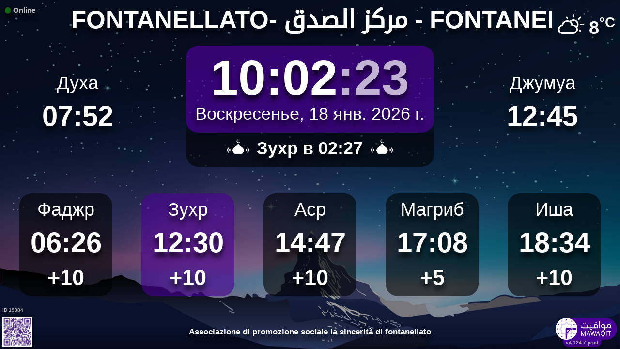

--- FILE ---
content_type: text/html; charset=UTF-8
request_url: https://mawaqit.net/ru/fontanellato-mrkz-lsdq-fontanellato-43012-italy
body_size: 13383
content:
<!DOCTYPE html>
<html lang="ru">
<head>
    <meta charset="UTF-8" lang="ru">
<meta http-equiv="X-UA-Compatible" content="IE=edge">
<meta http-equiv="Content-Type" content="text/html; charset=UTF-8">
<meta name="google-site-verification" content="yVXxhpL2W-XXQ-lS4uVdnaNmK88uoobaGtuu8lYtbMw"/>
<meta name="msvalidate.01" content="0E9277188FD6EBB737118E82B294631E" />
<meta name="author" content="MAWAQIT"/>
<meta name="robots" content="index, follow" />
<meta name="apple-itunes-app" content="app-id=1460522683">
<meta name="google-play-app" content="app-id=com.kanout.mawaqit">

<!-- og tags -->
<meta property="og:url" content="https://mawaqit.net"/>
<meta property="og:site_name" content="MAWAQIT"/>
<meta property="og:image" content="https://cdn.mawaqit.net/images/logos/mawaqit_logo_vertical.png"/>
<meta property="og:image:width" content="500"/>
<meta property="og:image:height" content="500"/>
<meta property="og:type" content="website"/>
<meta property="og:title" content="FONTANELLATO- مركز الصدق"/>
<meta property="og:description" content="Mawaqit offers you the exact prayer times of : FONTANELLATO- مركز الصدق"/>

<!-- twitter card -->
<meta name="twitter:card" content="summary_large_image">
<meta name="twitter:site" content="@Mawaqit">
<meta name="twitter:creator" content="@Mawaqit">
<meta name="twitter:title" content="FONTANELLATO- مركز الصدق">
<meta name="twitter:description" content="Mawaqit offers you the exact prayer times of : FONTANELLATO- مركز الصدق">
<meta name="twitter:image" content="https://cdn.mawaqit.net/images/logos/mawaqit_logo_vertical.png">
<meta name="twitter:app:name:iphone" content="MAWAQIT">
<meta name="twitter:app:name:googleplay" content="MAWAQIT">
<meta name="twitter:app:id:googleplay" content="com.kanout.mawaqit">
    <link rel="apple-touch-icon" sizes="57x57" href="https://cdn.mawaqit.net/images/logos/apple-icon-57x57.png">
<link rel="apple-touch-icon" sizes="60x60" href="https://cdn.mawaqit.net/images/logos/apple-icon-60x60.png">
<link rel="apple-touch-icon" sizes="72x72" href="https://cdn.mawaqit.net/images/logos/apple-icon-72x72.png">
<link rel="apple-touch-icon" sizes="76x76" href="https://cdn.mawaqit.net/images/logos/apple-icon-76x76.png">
<link rel="apple-touch-icon" sizes="114x114" href="https://cdn.mawaqit.net/images/logos/apple-icon-114x114.png">
<link rel="apple-touch-icon" sizes="120x120" href="https://cdn.mawaqit.net/images/logos/apple-icon-120x120.png">
<link rel="apple-touch-icon" sizes="144x144" href="https://cdn.mawaqit.net/images/logos/apple-icon-144x144.png">
<link rel="apple-touch-icon" sizes="152x152" href="https://cdn.mawaqit.net/images/logos/apple-icon-152x152.png">
<link rel="apple-touch-icon" sizes="180x180" href="https://cdn.mawaqit.net/images/logos/apple-icon-180x180.png">
<link rel="icon" type="image/png" sizes="192x192"  href="https://cdn.mawaqit.net/images/logos/android-icon-192x192.png">
<link rel="icon" type="image/png" sizes="32x32" href="https://cdn.mawaqit.net/images/logos/favicon-32x32.png">
<link rel="icon" type="image/png" sizes="96x96" href="https://cdn.mawaqit.net/images/logos/favicon-96x96.png">
<link rel="icon" type="image/png" sizes="16x16" href="https://cdn.mawaqit.net/images/logos/favicon-16x16.png">
<meta name="msapplication-TileColor" content="#da532c">
<meta name="msapplication-TileImage" content="https://cdn.mawaqit.net/images/logos/ms-icon-144x144.png">
<meta name="theme-color" content="#da532c">
    <title>FONTANELLATO- مركز الصدق | Mawaqit - Prayer times, Mosque</title>
    <meta name="google" content="notranslate">
    <meta name="description" content="Mawaqit offers you the exact prayer times of : FONTANELLATO- مركز الصدق">
    <meta name="viewport" content="width=device-width, initial-scale=1.0, maximum-scale=1.0">
    <link rel="canonical" href="https://mawaqit.net/ru/fontanellato-mrkz-lsdq-fontanellato-43012-italy" />
    <link rel="alternate" hreflang="x-default" href="https://mawaqit.net/ru/fontanellato-mrkz-lsdq-fontanellato-43012-italy" />
          <link rel="alternate" hreflang="sq" href="https://mawaqit.net/sq/fontanellato-mrkz-lsdq-fontanellato-43012-italy" />
      <link rel="alternate" hreflang="sq" href="https://mawaqit.net/sq/m/fontanellato-mrkz-lsdq-fontanellato-43012-italy" />
          <link rel="alternate" hreflang="en" href="https://mawaqit.net/en/fontanellato-mrkz-lsdq-fontanellato-43012-italy" />
      <link rel="alternate" hreflang="en" href="https://mawaqit.net/en/m/fontanellato-mrkz-lsdq-fontanellato-43012-italy" />
          <link rel="alternate" hreflang="ar" href="https://mawaqit.net/ar/fontanellato-mrkz-lsdq-fontanellato-43012-italy" />
      <link rel="alternate" hreflang="ar" href="https://mawaqit.net/ar/m/fontanellato-mrkz-lsdq-fontanellato-43012-italy" />
          <link rel="alternate" hreflang="bn" href="https://mawaqit.net/bn/fontanellato-mrkz-lsdq-fontanellato-43012-italy" />
      <link rel="alternate" hreflang="bn" href="https://mawaqit.net/bn/m/fontanellato-mrkz-lsdq-fontanellato-43012-italy" />
          <link rel="alternate" hreflang="bs" href="https://mawaqit.net/bs/fontanellato-mrkz-lsdq-fontanellato-43012-italy" />
      <link rel="alternate" hreflang="bs" href="https://mawaqit.net/bs/m/fontanellato-mrkz-lsdq-fontanellato-43012-italy" />
          <link rel="alternate" hreflang="id" href="https://mawaqit.net/id/fontanellato-mrkz-lsdq-fontanellato-43012-italy" />
      <link rel="alternate" hreflang="id" href="https://mawaqit.net/id/m/fontanellato-mrkz-lsdq-fontanellato-43012-italy" />
          <link rel="alternate" hreflang="es" href="https://mawaqit.net/es/fontanellato-mrkz-lsdq-fontanellato-43012-italy" />
      <link rel="alternate" hreflang="es" href="https://mawaqit.net/es/m/fontanellato-mrkz-lsdq-fontanellato-43012-italy" />
          <link rel="alternate" hreflang="it" href="https://mawaqit.net/it/fontanellato-mrkz-lsdq-fontanellato-43012-italy" />
      <link rel="alternate" hreflang="it" href="https://mawaqit.net/it/m/fontanellato-mrkz-lsdq-fontanellato-43012-italy" />
          <link rel="alternate" hreflang="ml" href="https://mawaqit.net/ml/fontanellato-mrkz-lsdq-fontanellato-43012-italy" />
      <link rel="alternate" hreflang="ml" href="https://mawaqit.net/ml/m/fontanellato-mrkz-lsdq-fontanellato-43012-italy" />
          <link rel="alternate" hreflang="de" href="https://mawaqit.net/de/fontanellato-mrkz-lsdq-fontanellato-43012-italy" />
      <link rel="alternate" hreflang="de" href="https://mawaqit.net/de/m/fontanellato-mrkz-lsdq-fontanellato-43012-italy" />
          <link rel="alternate" hreflang="nl" href="https://mawaqit.net/nl/fontanellato-mrkz-lsdq-fontanellato-43012-italy" />
      <link rel="alternate" hreflang="nl" href="https://mawaqit.net/nl/m/fontanellato-mrkz-lsdq-fontanellato-43012-italy" />
          <link rel="alternate" hreflang="no" href="https://mawaqit.net/no/fontanellato-mrkz-lsdq-fontanellato-43012-italy" />
      <link rel="alternate" hreflang="no" href="https://mawaqit.net/no/m/fontanellato-mrkz-lsdq-fontanellato-43012-italy" />
          <link rel="alternate" hreflang="pt" href="https://mawaqit.net/pt/fontanellato-mrkz-lsdq-fontanellato-43012-italy" />
      <link rel="alternate" hreflang="pt" href="https://mawaqit.net/pt/m/fontanellato-mrkz-lsdq-fontanellato-43012-italy" />
          <link rel="alternate" hreflang="ru" href="https://mawaqit.net/ru/fontanellato-mrkz-lsdq-fontanellato-43012-italy" />
      <link rel="alternate" hreflang="ru" href="https://mawaqit.net/ru/m/fontanellato-mrkz-lsdq-fontanellato-43012-italy" />
          <link rel="alternate" hreflang="ta" href="https://mawaqit.net/ta/fontanellato-mrkz-lsdq-fontanellato-43012-italy" />
      <link rel="alternate" hreflang="ta" href="https://mawaqit.net/ta/m/fontanellato-mrkz-lsdq-fontanellato-43012-italy" />
          <link rel="alternate" hreflang="tr" href="https://mawaqit.net/tr/fontanellato-mrkz-lsdq-fontanellato-43012-italy" />
      <link rel="alternate" hreflang="tr" href="https://mawaqit.net/tr/m/fontanellato-mrkz-lsdq-fontanellato-43012-italy" />
          <link rel="alternate" hreflang="ur" href="https://mawaqit.net/ur/fontanellato-mrkz-lsdq-fontanellato-43012-italy" />
      <link rel="alternate" hreflang="ur" href="https://mawaqit.net/ur/m/fontanellato-mrkz-lsdq-fontanellato-43012-italy" />
          <link rel="alternate" hreflang="fr" href="https://mawaqit.net/fr/fontanellato-mrkz-lsdq-fontanellato-43012-italy" />
      <link rel="alternate" hreflang="fr" href="https://mawaqit.net/fr/m/fontanellato-mrkz-lsdq-fontanellato-43012-italy" />
          <link rel="alternate" hreflang="hr" href="https://mawaqit.net/hr/fontanellato-mrkz-lsdq-fontanellato-43012-italy" />
      <link rel="alternate" hreflang="hr" href="https://mawaqit.net/hr/m/fontanellato-mrkz-lsdq-fontanellato-43012-italy" />
    
    <link rel="stylesheet" href="/build/9461.500cbe0a.css" integrity="sha384-gza73W7S8HNND45Uys436wEue90G6lRqROLhwtU3R05pVb6ON1tv+AXfIxtVUwze"><link rel="stylesheet" href="/build/4328.31fafe16.css" integrity="sha384-YxCSlluetXQoAodZuy4guKQAejxh8TGm1QZsULLKm51GFMq4+bagkS+h6qyvX2BB"><link rel="stylesheet" href="/build/mosque-mosque.bde7a649.css" integrity="sha384-RkoRl7j1c8Ssn/NbUccXJpttCPn8/5jugVi6fuPcimUnlEZQoy3gkz2Rs3oLrIzA">

    <link href="/prayer-times/css/themes/mawaqit.css" type="text/css" rel="stylesheet preload" as="style"/>

    <style>
body {
    
                                      background-image: linear-gradient(0deg, rgba(0, 0, 0, 0.4), rgba(0, 0, 0, 0.4)), url('https://cdn.mawaqit.net/images/backend/background/23.jpg');
    }
</style>
</head>
<body class="text-center ">
    <noscript><iframe src="https://www.googletagmanager.com/ns.html?id=GTM-MMZKGM2" height="0" width="0" style="display:none;visibility:hidden"></iframe></noscript>
<div id="spinner"></div>

<!-- Iqama screen -->
<div class="iqama" style="display: none">
    <div class="top">Икама</div>
    <div class="image"></div>
    <div class="bottom">Пожалуйста, выключите мобильный телефон!</div>
</div>

<!-- Douaa after prayer slider -->
<div class="adhkar-after-prayer" style="display: none">
    <div class="title">(Al-Athkar) أذكار بعد الصلاة</div>
<div class="slider duaa ltr">
  <ul>
    <li>
      <div>
        <div class="ar">
          أَسْـتَغْفِرُ الله، أَسْـتَغْفِرُ الله، أَسْـتَغْفِرُ الله<br>
          اللّهُـمَّ أَنْـتَ السَّلامُ ، وَمِـنْكَ السَّلام ، تَبارَكْتَ يا ذا الجَـلالِ وَالإِكْـرام
          اللَّهُمَّ أَعِنِّي عَلَى ذِكْرِكَ وَشُكْرِكَ وَحُسْنِ عِبَادَتِكَ
        </div>
                  <div class="fr">
            <div>Astaghfiru Allah, Astaghfiru Allah, Astaghfiru Allah</div>
            <div>Allahumma anta Essalam wa mineka Essalam, tabarakta ya dhal djalali wel ikram</div>
            <div>Allahumma A`inni `ala dhikrika wa chukrika wa husni `ibadatik</div>
          </div>
              </div>
    </li>
    <li>
      <div>
        <div class="ar">
          <div>سُـبْحانَ اللهِ، والحَمْـدُ لله، واللهُ أكْـبَر 33 مرة</div>
          <div>
            لا إِلَٰهَ إلاّ اللّهُ وَحْـدَهُ لا شريكَ لهُ، لهُ الملكُ ولهُ الحَمْد، وهُوَ على كُلّ شَيءٍ قَـدير
          </div>
        </div>
                  <div class="fr">
            <div>Subhan Allah wal hamdu lillah wallahu akbar (33 fois)</div>
            <div>La ilaha illa Allah, wahdahu la charika lah, lahu elmoulku wa lahu elhamdu, wa hua `ala
              kulli chay in kadir
            </div>
          </div>
              </div>
    </li>
    <li>
      <div>
        <div class="ar">
          <div>بِسۡمِ ٱللَّهِ ٱلرَّحۡمَٰنِ ٱلرَّحِيمِ</div>
          قُلۡ أَعُوذُ بِرَبِّ ٱلنَّاسِ ، مَلِكِ ٱلنَّاسِ ، إِلَٰهِ ٱلنَّاسِ ، مِن شَرِّ ٱلۡوَسۡوَاسِ ٱلۡخَنَّاسِ
          ، ٱلَّذِي يُوَسۡوِسُ فِي صُدُورِ ٱلنَّاسِ ، مِنَ ٱلۡجِنَّةِ وَٱلنَّاسِ
        </div>
      </div>
    </li>
    <li>
      <div>
        <div class="ar">
          <div>بِسۡمِ ٱللَّهِ ٱلرَّحۡمَٰنِ ٱلرَّحِيمِ</div>
          قُلۡ أَعُوذُ بِرَبِّ ٱلۡفَلَقِ ، مِن شَرِّ مَا خَلَقَ ، وَمِن شَرِّ غَاسِقٍ إِذَا وَقَبَ ، وَمِن شَرِّ
          ٱلنَّفَّٰثَٰتِ فِي ٱلۡعُقَدِ ، وَمِن شَرِّ حَاسِدٍ إِذَا حَسَدَ
        </div>
      </div>
    </li>
    <li>
      <div>
        <div class="ar">
          <div>بِسۡمِ ٱللَّهِ ٱلرَّحۡمَٰنِ ٱلرَّحِيمِ</div>
          قُلۡ هُوَ ٱللَّهُ أَحَدٌ ، ٱللَّهُ ٱلصَّمَدُ ، لَمۡ يَلِدۡ وَلَمۡ يُولَدۡ ، وَلَمۡ يَكُن لَّهُۥ كُفُوًا أَحَدُۢ
        </div>
      </div>
    </li>
    <li>
      <div>
        <div class="ar">
          ٱللَّهُ لَآ إِلَٰهَ إِلَّا هُوَ ٱلۡحَيُّ ٱلۡقَيُّومُۚ لَا تَأۡخُذُهُۥ سِنَةٞ وَلَا نَوۡمٞۚ لَّهُۥ مَا فِي
          ٱلسَّمَٰوَٰتِ وَمَا فِي ٱلۡأَرۡضِۗ مَن ذَا ٱلَّذِي يَشۡفَعُ عِندَهُۥٓ إِلَّا بِإِذۡنِهِۦۚ يَعۡلَمُ مَا بَيۡنَ
          أَيۡدِيهِمۡ وَمَا خَلۡفَهُمۡۖ وَلَا يُحِيطُونَ بِشَيۡءٖ مِّنۡ عِلۡمِهِۦٓ إِلَّا بِمَا شَآءَۚ وَسِعَ
          كُرۡسِيُّهُ ٱلسَّمَٰوَٰتِ وَٱلۡأَرۡضَۖ وَلَا يَ‍ُٔودُهُۥ حِفۡظُهُمَاۚ وَهُوَ ٱلۡعَلِيُّ ٱلۡعَظِيمُ
        </div>
      </div>
    </li>
    <li>
      <div>
        <div class="ar">
          لا إِلَٰهَ إلاّ اللّهُ وحدَهُ لا شريكَ لهُ، لهُ المُـلْكُ ولهُ الحَمْد، وهوَ على كلّ شَيءٍ قَدير،
          اللّهُـمَّ لا مانِعَ لِما أَعْطَـيْت، وَلا مُعْطِـيَ لِما مَنَـعْت، وَلا يَنْفَـعُ ذا
          الجَـدِّ مِنْـكَ الجَـد
        </div>
                  <div class="fr">
            La ilaha illa Allah, wahdahu la charika lah, lahu elmulku wa lahu elhamdu, wa hua `ala koulli
            chayin kadir,
            Allahumma la mani`a lima a`atayte, wa la mu`atia lima mana`ate, wa la yanefa`u dhal djaddi
            mineka eldjad
          </div>
              </div>
    </li>
  </ul>
</div>
</div>

<!-- message info slider -->
<div class="message-slider slider ltr" style="display: none">
    <div class="currentTimeShort"></div>
    <div class="messageContent">
        <ul>
                    </ul>
    </div>
</div>

<div class="adhan" style="display: none">
    <div class="ar">
        <div class="title">دعاء ما بعد الأذان</div>
        <p >
            اللّهُـمَّ رَبَّ هَذِهِ الدّعْـوَةِ التّـامَّة وَالصّلاةِ القَـائِمَة آتِ محَـمَّداً الوَسيـلةَ وَالْفَضـيلَة وَابْعَـثْه مَقـامـاً مَحـموداً الَّذي وَعَـدْتَه
        </p>
    </div>

            <div class="fr">
            <div class="title">Дуа после азана</div>
            <p>О Аллах, Господь этого совершенного призыва и этой совершающейся молитвы, приведи Мухаммада к аль-Василе и высокому положению и направь его к месту достохвальному,
которое Ты обещал ему!
</p>
        </div>
    </div>
<div class="douaa-between-adhan-iqama" style="display: none">
    <div class="ar">
        <div class="title">الدعاء لا يرد بين الأذان والإقامة</div>
        <p >
            عَنْ أَنَسِ بْنِ مَالِكٍ قَالَ: قَالَ رَسُولُ اللَّهِ صَلَّى اللَّهُ عَلَيْهِ وَسَلَّمَ: الدُّعَاءُ لَا يُرَدُّ بَيْنَ الْأَذَانِ وَالْإِقَامَةِ
        </p>
    </div>

            <div class="fr">
            <p>Со слов Анаса ибн Малика, да будет доволен им Аллах, сообщается, что Посланник Аллаха, да благословит его Аллах и приветствует,
сказал: «Мольба, с которой обращаются между призывом на молитву (азаном) и объявлением о ее начале (икамой) не отвергается».
</p>
        </div>
    </div><div class="jumua-dhikr-reminder" style="display: none">
    <div class="title">حَانَ وَقْتُ صَلاَةِ الجُمُعَة</div>
    <div>
        <div class="ar">
            عَنْ أَبِي هُرَيْرَةَ قَالَ قَالَ رَسُولُ اللَّهِ صَلَّى اللَّه عَلَيْهِ وَسَلَّمَ مَنْ تَوَضَّأَ فَأَحْسَنَ الْوُضُوءَ ثُمَّ أَتَى الْجُمُعَةَ فَاسْتَمَعَ وَأَنْصَتَ غُفِرَ لَهُ مَا
            بَيْنَهُ وَبَيْنَ الْجُمُعَةِ وَزِيَادَةُ ثَلاثَةِ أَيَّامٍ وَمَنْ مَسَّ الْحَصَى فَقَدْ لَغَا
        </div>

                    <div class="fr">
                <p>Посланник Аллаха, да благословит его Аллах и приветствует, сказал: «Тому, кто совершит омовение и сделает это должным образом,
а потом явится на пятничную молитву и станет слушать, храня молчание, простятся его прегрешения, совершённые им между этой и (предыдущей) пятничной молитвой, а также в течение ещё трёх дней, что же касается перебирающего камешки, то он занимается пустым».
</p>
            </div>
            </div>
</div>
<div id="black-screen" style="display: none"></div>


<!-- main screen -->
<div class="main"
     data-remote="/id/19884/has-been-updated">
    <div class="sub-main">
        <!-- Random hadith container -->
        <div class="random-hadith" style="display: none"
             data-remote="/api/2.0/hadith/random?lang=ar">
            <div class="next-prayer-bloc-hadith">
                <div class="next-prayer bottom-block">
                    <span></span> в
                    <div class="countdown"></div>
                </div>
                <div class="currentTimeShort bottom-block"></div>
            </div>
            <div class="text ltr">
                <div></div>
            </div>
        </div>

        <!-- top container -->
        <div class="top-content">
            <div class="top-buttons text-left">
                <div style="font-size: 1.5rem">
                  <div class="screen-status online hidden"><i class="fas fa-circle" style="color: #126611; font-size: 1.3rem"></i> Online</div>
                  <div class="screen-status offline hidden"><i class="fas fa-circle" style="color: #702828; font-size: 1.3rem"></i> Offline</div>
                </div>
            </div>

            <!-- temperature container -->
                            <div class="ltr">
                    <div id="weather" class="hidden ltr" data-remote="/api/2.0/mosque/d8cf60d2-2bc1-4a53-9856-701415e72550/weather">
                        <i style="color: #FFF;"></i> <span></span><sup>°C</sup>
                    </div>
                </div>
                        <div class="header">
                <h1>
                                        FONTANELLATO- مركز الصدق - FONTANELLATO
                                    </h1>
            </div>

            <!-- Adhan flash -->
            <div class="main-iqama-countdown hidden">
                <div class="text">Икама в</div>
                <div class="countdown"></div>
            </div>

            <!-- Adhan flash -->
            <div class="adhan-flash hidden">
                <div>
                    <img class="cupola" src="https://cdn.mawaqit.net/images/icons/cupola_500x500.png" alt="!">
                </div>
                <div>
                    Азан
                </div>
                <div>
                    <img class="cupola" src="https://cdn.mawaqit.net/images/icons/cupola_500x500.png" alt="!">
                </div>
            </div>

            <!-- Alarm flash -->
            <div class="alarm-flash hidden">
                <div>
                    <img class="cupola" src="https://cdn.mawaqit.net/images/icons/cupola_500x500.png" alt="!">
                </div>
                <div>
                    Alarm
                </div>
                <div>
                    <img class="cupola" src="https://cdn.mawaqit.net/images/icons/cupola_500x500.png" alt="!">
                </div>
            </div>

            <div class="content">
                  <div>
    <div class="chourouk custom-time">
      <div class="name">Духа</div>
      <div class="time chourouk-id"></div>
    </div>
    <div class="imsak custom-time">
      <div class="name">Рассвет</div>
      <div class="time imsak-id"></div>
    </div>
  </div>
                <div class="middle-bloc">
                    <div class="center-time">
                        <div class="currentTime"></div>
                                                    <div id="hijriDate" class="fadeOut">
                                <span></span>
                                <img class="full-moon" src="https://cdn.mawaqit.net/images/icons/full-moon.png" alt="!">
                            </div>
                                                <div id="gregorianDate" class="fadeIn"></div>
                    </div>
                    <div class="next-prayer-bloc">
                        <div class="next-prayer">
                            <img src="https://cdn.mawaqit.net/images/icons/cupola.png" alt="!">
                            <span></span> в
                            <div class="countdown"></div>
                            <img src="https://cdn.mawaqit.net/images/icons/cupola.png" alt="!">
                        </div>
                    </div>
                </div>
                <div>
                    <div class="joumouaa custom-time">
  <div class="ar name">Джумуа</div>
  <div class="prayer">
                        
                  <div class="joumouaa-id time"></div>
                  </div>
</div>
                    <div class="aid custom-time">
  <div class="name">Ид</div>
  <div class="prayer">
    <div class="time aid-time"></div>
      </div>
</div>
                </div>
            </div>
        </div>

        <!-- prayer times container -->
        <div class="prayers">
              <div>
    <div class="name">Фаджр</div>
    
    <div class="time"></div>

          <div class="wait"></div>
      </div>
            <div>
                <div class="name">Зухр</div>
                <div class="time"></div>
                <div class="wait"></div>
            </div>
            <div>
                <div class="name">Аср</div>
                <div class="time"></div>
                <div class="wait"></div>
            </div>
            <div>
                <div class="name">Магриб</div>
                <div class="time"></div>
                <div class="wait"></div>
            </div>
            <div>
                <div class="name">Иша</div>
                <div class="time"></div>
                <div class="wait"></div>
            </div>
        </div>
    </div>

    <!-- footer container -->
    <footer style="direction: ltr">
                <div class="store">
            <div id="mosque-id">ID 19884</div>
                            <div id="qrcode">
                    <img src="https://cdn.mawaqit.net/images/store-qrcode.png" alt="qrcode mawaqit mobile">
                </div>
                    </div>
        <div class="info ">
                            <div class="assosciation">
                    Associazione di promozione sociale la sincerità di fontanellato
                </div>
                    </div>
        <div class="version">v4.124.7-prod</div>
        <img class="logo" src="https://cdn.mawaqit.net/images/logos/mawaqit_logo_light_rounded.png"  alt="mawaqit logo">
    </footer>
</div>

<script>
    let site = 'https://mawaqit.net';
    let cdn = 'https://cdn.mawaqit.net';
    let offlineSyncCookie = null;
    let isMobile = false;
    let isMosque = true;
    let lastUpdated = 1767605254;
    let longitude = 10.190508013758;
    let latitude = 44.877543536045;
    let confData = {"showCityInTitle":true,"showLogo":true,"showPrayerTimesOnMessageScreen":true,"duaAfterPrayerShowTimes":["9","8","8","8","9"],"hijriDateEnabled":true,"hijriDateForceTo30":false,"duaAfterAzanEnabled":true,"duaAfterPrayerEnabled":true,"alwaysDisplayHhMmFormat":false,"iqamaDisplayTime":30,"iqamaBip":false,"backgroundColor":"#24072d","jumuaDhikrReminderEnabled":true,"jumuaTimeout":30,"randomHadithEnabled":true,"blackScreenWhenPraying":true,"wakeForFajrTime":null,"jumuaBlackScreenEnabled":false,"temperatureEnabled":true,"temperatureUnit":"C","hadithLang":"ar","iqamaEnabled":true,"randomHadithIntervalDisabling":"","fajrFixationComparedToShuruq":null,"adhanVoice":null,"adhanEnabledByPrayer":["1","1","1","1","1"],"footer":true,"iqamaMoreImportant":false,"timeDisplayFormat":"24","backgroundType":"motif","backgroundMotif":"23","iqamaFullScreenCountdown":true,"theme":"mawaqit","adhanDuration":150,"displayingSabahImsak":false,"sabahImsakStartDate":null,"sabahImsakEndDate":null,"type":"MOSQUE","partner":true,"name":"FONTANELLATO- \u0645\u0631\u0643\u0632 \u0627\u0644\u0635\u062f\u0642 - FONTANELLATO","label":"FONTANELLATO- \u0645\u0631\u0643\u0632 \u0627\u0644\u0635\u062f\u0642 - FONTANELLATO","streamUrl":null,"paymentWebsite":null,"countryCode":"IT","timezone":"Europe\/Rome","site":null,"association":"Associazione di promozione sociale la sincerit\u00e0 di fontanellato","image":"https:\/\/cdn.mawaqit.net\/images\/backend\/mosque\/d8cf60d2-2bc1-4a53-9856-701415e72550\/mosque\/1eea8ee3-d159-6022-943b-066ed47a7584.jpg","interiorPicture":"https:\/\/cdn.mawaqit.net\/images\/backend\/mosque\/d8cf60d2-2bc1-4a53-9856-701415e72550\/mosque\/1eea8ee3-d159-6022-943b-066ed47a7584.jpg","exteriorPicture":"https:\/\/cdn.mawaqit.net\/images\/backend\/mosque\/d8cf60d2-2bc1-4a53-9856-701415e72550\/mosque\/1eea8ee3-d65a-61ca-8c17-066ed47a7584.jpg","logo":null,"url":"http:\/\/mawaqit.net\/ru\/fontanellato-mrkz-lsdq-fontanellato-43012-italy","latitude":44.877543536045,"longitude":10.190508013758,"womenSpace":true,"janazaPrayer":true,"aidPrayer":true,"childrenCourses":true,"adultCourses":true,"ramadanMeal":true,"handicapAccessibility":true,"ablutions":true,"parking":true,"otherInfo":"Apertura:05:00\r\nChiusura:23:00","closed":null,"announcements":[],"events":[],"aidPrayerTime":null,"aidPrayerTime2":null,"jumua":"12:45","jumua2":null,"jumua3":null,"jumuaAsDuhr":false,"imsakNbMinBeforeFajr":0,"hijriAdjustment":0,"times":["06:26","12:30","14:47","17:08","18:34"],"shuruq":"07:52","calendar":[{"1":["06:29","07:57","12:23","14:31","16:49","18:17"],"2":["06:29","07:57","12:23","14:31","16:50","18:18"],"3":["06:29","07:57","12:24","14:32","16:51","18:19"],"4":["06:29","07:57","12:24","14:33","16:52","18:20"],"5":["06:29","07:57","12:25","14:34","16:53","18:21"],"6":["06:29","07:57","12:25","14:35","16:54","18:22"],"7":["06:29","07:57","12:26","14:36","16:55","18:23"],"8":["06:29","07:56","12:26","14:37","16:56","18:24"],"9":["06:29","07:56","12:26","14:38","16:57","18:25"],"10":["06:28","07:56","12:27","14:39","16:58","18:26"],"11":["06:28","07:55","12:27","14:40","17:00","18:27"],"12":["06:28","07:55","12:28","14:41","17:01","18:28"],"13":["06:28","07:54","12:28","14:42","17:02","18:29"],"14":["06:27","07:54","12:28","14:43","17:03","18:30"],"15":["06:27","07:53","12:29","14:44","17:04","18:31"],"16":["06:26","07:53","12:29","14:45","17:06","18:32"],"17":["06:26","07:52","12:29","14:46","17:07","18:33"],"18":["06:26","07:52","12:30","14:47","17:08","18:34"],"19":["06:25","07:51","12:30","14:48","17:10","18:35"],"20":["06:24","07:50","12:30","14:49","17:11","18:37"],"21":["06:24","07:49","12:31","14:51","17:12","18:38"],"22":["06:23","07:49","12:31","14:52","17:14","18:39"],"23":["06:23","07:48","12:31","14:53","17:15","18:40"],"24":["06:22","07:47","12:31","14:54","17:16","18:41"],"25":["06:21","07:46","12:32","14:55","17:18","18:43"],"26":["06:20","07:45","12:32","14:56","17:19","18:44"],"27":["06:20","07:44","12:32","14:57","17:21","18:45"],"28":["06:19","07:43","12:32","14:59","17:22","18:46"],"29":["06:18","07:42","12:32","15:00","17:23","18:47"],"30":["06:17","07:41","12:33","15:01","17:25","18:49"],"31":["06:16","07:40","12:33","15:02","17:26","18:50"]},{"1":["06:15","07:39","12:33","15:03","17:28","18:51"],"2":["06:14","07:37","12:33","15:04","17:29","18:52"],"3":["06:13","07:36","12:33","15:06","17:30","18:54"],"4":["06:12","07:35","12:33","15:07","17:32","18:55"],"5":["06:11","07:34","12:33","15:08","17:33","18:56"],"6":["06:10","07:32","12:33","15:09","17:35","18:57"],"7":["06:09","07:31","12:33","15:10","17:36","18:59"],"8":["06:08","07:30","12:33","15:11","17:38","19:00"],"9":["06:06","07:28","12:33","15:13","17:39","19:01"],"10":["06:05","07:27","12:33","15:14","17:40","19:02"],"11":["06:04","07:26","12:33","15:15","17:42","19:04"],"12":["06:02","07:24","12:33","15:16","17:43","19:05"],"13":["06:01","07:23","12:33","15:17","17:45","19:06"],"14":["06:00","07:21","12:33","15:18","17:46","19:08"],"15":["05:58","07:20","12:33","15:19","17:48","19:09"],"16":["05:57","07:18","12:33","15:20","17:49","19:10"],"17":["05:56","07:17","12:33","15:21","17:50","19:12"],"18":["05:54","07:15","12:33","15:22","17:52","19:13"],"19":["05:53","07:14","12:33","15:24","17:53","19:14"],"20":["05:51","07:12","12:33","15:25","17:55","19:15"],"21":["05:50","07:10","12:33","15:26","17:56","19:17"],"22":["05:48","07:09","12:33","15:27","17:57","19:18"],"23":["05:47","07:07","12:33","15:28","17:59","19:19"],"24":["05:45","07:05","12:32","15:29","18:00","19:21"],"25":["05:43","07:04","12:32","15:30","18:01","19:22"],"26":["05:42","07:02","12:32","15:31","18:03","19:23"],"27":["05:40","07:00","12:32","15:32","18:04","19:25"],"28":["05:38","06:59","12:32","15:33","18:06","19:26"],"29":["05:37","06:57","12:32","15:33","18:07","19:27"]},{"1":["05:37","06:57","12:32","15:33","18:07","19:27"],"2":["05:35","06:55","12:31","15:34","18:08","19:28"],"3":["05:33","06:53","12:31","15:35","18:10","19:30"],"4":["05:31","06:52","12:31","15:36","18:11","19:31"],"5":["05:30","06:50","12:31","15:37","18:12","19:32"],"6":["05:28","06:48","12:30","15:38","18:14","19:34"],"7":["05:26","06:46","12:30","15:39","18:15","19:35"],"8":["05:24","06:44","12:30","15:40","18:16","19:36"],"9":["05:22","06:43","12:30","15:41","18:18","19:38"],"10":["05:21","06:41","12:29","15:41","18:19","19:39"],"11":["05:19","06:39","12:29","15:42","18:20","19:41"],"12":["05:17","06:37","12:29","15:43","18:22","19:42"],"13":["05:15","06:35","12:29","15:44","18:23","19:43"],"14":["05:13","06:33","12:28","15:45","18:24","19:45"],"15":["05:11","06:32","12:28","15:45","18:25","19:46"],"16":["05:09","06:30","12:28","15:46","18:27","19:47"],"17":["05:07","06:28","12:28","15:47","18:28","19:49"],"18":["05:05","06:26","12:27","15:48","18:29","19:50"],"19":["05:03","06:24","12:27","15:48","18:31","19:51"],"20":["05:01","06:22","12:27","15:49","18:32","19:53"],"21":["04:59","06:20","12:26","15:50","18:33","19:54"],"22":["04:57","06:19","12:26","15:50","18:34","19:56"],"23":["04:55","06:17","12:26","15:51","18:36","19:57"],"24":["04:53","06:15","12:25","15:52","18:37","19:58"],"25":["04:51","06:13","12:25","15:53","18:38","20:00"],"26":["04:49","06:11","12:25","15:53","18:39","20:01"],"27":["04:47","06:09","12:25","15:54","18:41","20:03"],"28":["04:45","06:07","12:24","15:54","18:42","20:04"],"29":["04:43","06:05","12:24","15:55","18:43","20:06"],"30":["05:41","07:04","13:24","16:56","19:45","21:07"],"31":["05:39","07:02","13:23","16:56","19:46","21:09"]},{"1":["05:37","07:00","13:23","16:57","19:47","21:10"],"2":["05:35","06:58","13:23","16:57","19:48","21:12"],"3":["05:33","06:56","13:22","16:58","19:50","21:13"],"4":["05:31","06:54","13:22","16:59","19:51","21:15"],"5":["05:29","06:52","13:22","16:59","19:52","21:16"],"6":["05:26","06:51","13:22","17:00","19:53","21:18"],"7":["05:24","06:49","13:21","17:00","19:55","21:19"],"8":["05:22","06:47","13:21","17:01","19:56","21:21"],"9":["05:20","06:45","13:21","17:01","19:57","21:22"],"10":["05:18","06:43","13:20","17:02","19:58","21:24"],"11":["05:16","06:42","13:20","17:02","20:00","21:25"],"12":["05:14","06:40","13:20","17:03","20:01","21:27"],"13":["05:12","06:38","13:20","17:03","20:02","21:29"],"14":["05:10","06:36","13:19","17:04","20:03","21:30"],"15":["05:08","06:35","13:19","17:04","20:05","21:32"],"16":["05:06","06:33","13:19","17:05","20:06","21:33"],"17":["05:03","06:31","13:19","17:05","20:07","21:35"],"18":["05:01","06:29","13:19","17:06","20:08","21:37"],"19":["04:59","06:28","13:18","17:06","20:10","21:38"],"20":["04:57","06:26","13:18","17:07","20:11","21:40"],"21":["04:55","06:24","13:18","17:07","20:12","21:42"],"22":["04:53","06:23","13:18","17:08","20:13","21:43"],"23":["04:51","06:21","13:18","17:08","20:15","21:45"],"24":["04:49","06:19","13:17","17:09","20:16","21:47"],"25":["04:47","06:18","13:17","17:09","20:17","21:48"],"26":["04:45","06:16","13:17","17:10","20:18","21:50"],"27":["04:43","06:15","13:17","17:10","20:20","21:52"],"28":["04:41","06:13","13:17","17:11","20:21","21:54"],"29":["04:39","06:12","13:17","17:11","20:22","21:55"],"30":["04:37","06:10","13:16","17:11","20:23","21:57"]},{"1":["04:35","06:09","13:16","17:12","20:25","21:59"],"2":["04:33","06:07","13:16","17:12","20:26","22:01"],"3":["04:31","06:06","13:16","17:13","20:27","22:02"],"4":["04:29","06:04","13:16","17:13","20:28","22:04"],"5":["04:27","06:03","13:16","17:14","20:30","22:06"],"6":["04:25","06:02","13:16","17:14","20:31","22:08"],"7":["04:23","06:00","13:16","17:14","20:32","22:09"],"8":["04:21","05:59","13:16","17:15","20:33","22:11"],"9":["04:20","05:58","13:16","17:15","20:34","22:13"],"10":["04:18","05:56","13:16","17:16","20:36","22:15"],"11":["04:16","05:55","13:16","17:16","20:37","22:16"],"12":["04:14","05:54","13:16","17:16","20:38","22:18"],"13":["04:12","05:53","13:16","17:17","20:39","22:20"],"14":["04:11","05:52","13:16","17:17","20:40","22:21"],"15":["04:09","05:50","13:16","17:18","20:41","22:23"],"16":["04:07","05:49","13:16","17:18","20:42","22:25"],"17":["04:06","05:48","13:16","17:18","20:44","22:27"],"18":["04:04","05:47","13:16","17:19","20:45","22:28"],"19":["04:02","05:46","13:16","17:19","20:46","22:30"],"20":["04:01","05:45","13:16","17:20","20:47","22:32"],"21":["03:59","05:44","13:16","17:20","20:48","22:33"],"22":["03:58","05:43","13:16","17:20","20:49","22:35"],"23":["03:56","05:43","13:16","17:21","20:50","22:36"],"24":["03:55","05:42","13:16","17:21","20:51","22:38"],"25":["03:54","05:41","13:16","17:22","20:52","22:40"],"26":["03:52","05:40","13:16","17:22","20:53","22:41"],"27":["03:51","05:39","13:16","17:22","20:54","22:43"],"28":["03:50","05:39","13:17","17:23","20:55","22:44"],"29":["03:49","05:38","13:17","17:23","20:56","22:46"],"30":["03:47","05:37","13:17","17:23","20:57","22:47"],"31":["03:46","05:37","13:17","17:24","20:58","22:48"]},{"1":["03:45","05:36","13:17","17:24","20:58","22:50"],"2":["03:44","05:36","13:17","17:24","20:59","22:51"],"3":["03:43","05:35","13:17","17:25","21:00","22:52"],"4":["03:42","05:35","13:18","17:25","21:01","22:53"],"5":["03:42","05:34","13:18","17:26","21:02","22:55"],"6":["03:41","05:34","13:18","17:26","21:02","22:56"],"7":["03:40","05:34","13:18","17:26","21:03","22:57"],"8":["03:39","05:33","13:18","17:27","21:04","22:58"],"9":["03:39","05:33","13:19","17:27","21:04","22:59"],"10":["03:38","05:33","13:19","17:27","21:05","23:00"],"11":["03:38","05:33","13:19","17:27","21:05","23:00"],"12":["03:37","05:33","13:19","17:28","21:06","23:01"],"13":["03:37","05:32","13:19","17:28","21:06","23:02"],"14":["03:37","05:32","13:20","17:28","21:07","23:03"],"15":["03:37","05:32","13:20","17:29","21:07","23:03"],"16":["03:36","05:32","13:20","17:29","21:08","23:04"],"17":["03:36","05:32","13:20","17:29","21:08","23:04"],"18":["03:36","05:33","13:20","17:29","21:08","23:05"],"19":["03:36","05:33","13:21","17:30","21:09","23:05"],"20":["03:37","05:33","13:21","17:30","21:09","23:05"],"21":["03:37","05:33","13:21","17:30","21:09","23:05"],"22":["03:37","05:33","13:21","17:30","21:09","23:06"],"23":["03:37","05:34","13:22","17:31","21:09","23:06"],"24":["03:38","05:34","13:22","17:31","21:10","23:06"],"25":["03:38","05:34","13:22","17:31","21:10","23:06"],"26":["03:39","05:35","13:22","17:31","21:10","23:05"],"27":["03:39","05:35","13:22","17:31","21:10","23:05"],"28":["03:40","05:35","13:23","17:31","21:10","23:05"],"29":["03:41","05:36","13:23","17:32","21:09","23:05"],"30":["03:41","05:36","13:23","17:32","21:09","23:04"]},{"1":["03:42","05:37","13:23","17:32","21:09","23:04"],"2":["03:43","05:38","13:23","17:32","21:09","23:03"],"3":["03:44","05:38","13:24","17:32","21:09","23:03"],"4":["03:45","05:39","13:24","17:32","21:08","23:02"],"5":["03:46","05:39","13:24","17:32","21:08","23:01"],"6":["03:47","05:40","13:24","17:32","21:08","23:01"],"7":["03:48","05:41","13:24","17:32","21:07","23:00"],"8":["03:49","05:42","13:24","17:32","21:07","22:59"],"9":["03:51","05:42","13:25","17:32","21:06","22:58"],"10":["03:52","05:43","13:25","17:32","21:06","22:57"],"11":["03:53","05:44","13:25","17:32","21:05","22:56"],"12":["03:54","05:45","13:25","17:32","21:05","22:55"],"13":["03:56","05:46","13:25","17:32","21:04","22:54"],"14":["03:57","05:47","13:25","17:32","21:03","22:52"],"15":["03:59","05:47","13:25","17:32","21:03","22:51"],"16":["04:00","05:48","13:25","17:32","21:02","22:50"],"17":["04:02","05:49","13:25","17:31","21:01","22:49"],"18":["04:03","05:50","13:26","17:31","21:00","22:47"],"19":["04:05","05:51","13:26","17:31","20:59","22:46"],"20":["04:06","05:52","13:26","17:31","20:59","22:44"],"21":["04:08","05:53","13:26","17:31","20:58","22:43"],"22":["04:09","05:54","13:26","17:30","20:57","22:41"],"23":["04:11","05:55","13:26","17:30","20:56","22:40"],"24":["04:12","05:56","13:26","17:30","20:55","22:38"],"25":["04:14","05:57","13:26","17:29","20:54","22:37"],"26":["04:16","05:58","13:26","17:29","20:53","22:35"],"27":["04:17","06:00","13:26","17:29","20:51","22:33"],"28":["04:19","06:01","13:26","17:28","20:50","22:32"],"29":["04:21","06:02","13:26","17:28","20:49","22:30"],"30":["04:22","06:03","13:26","17:28","20:48","22:28"],"31":["04:24","06:04","13:26","17:27","20:47","22:26"]},{"1":["04:26","06:05","13:26","17:27","20:45","22:24"],"2":["04:27","06:06","13:26","17:26","20:44","22:23"],"3":["04:29","06:07","13:25","17:26","20:43","22:21"],"4":["04:31","06:09","13:25","17:25","20:42","22:19"],"5":["04:33","06:10","13:25","17:25","20:40","22:17"],"6":["04:34","06:11","13:25","17:24","20:39","22:15"],"7":["04:36","06:12","13:25","17:23","20:37","22:13"],"8":["04:38","06:13","13:25","17:23","20:36","22:11"],"9":["04:39","06:14","13:25","17:22","20:34","22:09"],"10":["04:41","06:15","13:25","17:21","20:33","22:07"],"11":["04:43","06:17","13:24","17:21","20:32","22:05"],"12":["04:44","06:18","13:24","17:20","20:30","22:03"],"13":["04:46","06:19","13:24","17:19","20:28","22:01"],"14":["04:48","06:20","13:24","17:19","20:27","21:59"],"15":["04:49","06:21","13:24","17:18","20:25","21:57"],"16":["04:51","06:23","13:23","17:17","20:24","21:55"],"17":["04:53","06:24","13:23","17:16","20:22","21:53"],"18":["04:54","06:25","13:23","17:15","20:20","21:51"],"19":["04:56","06:26","13:23","17:15","20:19","21:49"],"20":["04:57","06:27","13:23","17:14","20:17","21:47"],"21":["04:59","06:28","13:22","17:13","20:15","21:45"],"22":["05:01","06:30","13:22","17:12","20:14","21:43"],"23":["05:02","06:31","13:22","17:11","20:12","21:40"],"24":["05:04","06:32","13:22","17:10","20:10","21:38"],"25":["05:05","06:33","13:21","17:09","20:09","21:36"],"26":["05:07","06:34","13:21","17:08","20:07","21:34"],"27":["05:08","06:36","13:21","17:07","20:05","21:32"],"28":["05:10","06:37","13:20","17:06","20:03","21:30"],"29":["05:11","06:38","13:20","17:05","20:01","21:28"],"30":["05:13","06:39","13:20","17:04","20:00","21:26"],"31":["05:14","06:40","13:19","17:03","19:58","21:24"]},{"1":["05:16","06:42","13:19","17:02","19:56","21:21"],"2":["05:17","06:43","13:19","17:01","19:54","21:19"],"3":["05:19","06:44","13:19","17:00","19:52","21:17"],"4":["05:20","06:45","13:18","16:58","19:51","21:15"],"5":["05:22","06:46","13:18","16:57","19:49","21:13"],"6":["05:23","06:47","13:18","16:56","19:47","21:11"],"7":["05:25","06:49","13:17","16:55","19:45","21:09"],"8":["05:26","06:50","13:17","16:54","19:43","21:07"],"9":["05:28","06:51","13:16","16:53","19:41","21:04"],"10":["05:29","06:52","13:16","16:51","19:39","21:02"],"11":["05:30","06:53","13:16","16:50","19:37","21:00"],"12":["05:32","06:55","13:15","16:49","19:36","20:58"],"13":["05:33","06:56","13:15","16:48","19:34","20:56"],"14":["05:35","06:57","13:15","16:46","19:32","20:54"],"15":["05:36","06:58","13:14","16:45","19:30","20:52"],"16":["05:37","06:59","13:14","16:44","19:28","20:50"],"17":["05:39","07:00","13:14","16:43","19:26","20:48"],"18":["05:40","07:02","13:13","16:41","19:24","20:46"],"19":["05:41","07:03","13:13","16:40","19:22","20:44"],"20":["05:43","07:04","13:13","16:39","19:20","20:42"],"21":["05:44","07:05","13:12","16:37","19:18","20:40"],"22":["05:45","07:06","13:12","16:36","19:17","20:38"],"23":["05:47","07:08","13:12","16:35","19:15","20:36"],"24":["05:48","07:09","13:11","16:33","19:13","20:34"],"25":["05:49","07:10","13:11","16:32","19:11","20:32"],"26":["05:51","07:11","13:10","16:31","19:09","20:30"],"27":["05:52","07:12","13:10","16:29","19:07","20:28"],"28":["05:53","07:14","13:10","16:28","19:05","20:26"],"29":["05:54","07:15","13:09","16:27","19:03","20:24"],"30":["05:56","07:16","13:09","16:25","19:01","20:22"]},{"1":["05:57","07:17","13:09","16:24","19:00","20:20"],"2":["05:58","07:19","13:08","16:23","18:58","20:18"],"3":["05:59","07:20","13:08","16:21","18:56","20:16"],"4":["06:01","07:21","13:08","16:20","18:54","20:14"],"5":["06:02","07:22","13:08","16:18","18:52","20:12"],"6":["06:03","07:23","13:07","16:17","18:50","20:10"],"7":["06:04","07:25","13:07","16:16","18:48","20:09"],"8":["06:06","07:26","13:07","16:14","18:47","20:07"],"9":["06:07","07:27","13:06","16:13","18:45","20:05"],"10":["06:08","07:28","13:06","16:12","18:43","20:03"],"11":["06:09","07:30","13:06","16:10","18:41","20:02"],"12":["06:11","07:31","13:06","16:09","18:40","20:00"],"13":["06:12","07:32","13:05","16:08","18:38","19:58"],"14":["06:13","07:34","13:05","16:06","18:36","19:56"],"15":["06:14","07:35","13:05","16:05","18:34","19:55"],"16":["06:16","07:36","13:05","16:04","18:33","19:53"],"17":["06:17","07:37","13:05","16:02","18:31","19:51"],"18":["06:18","07:39","13:04","16:01","18:29","19:50"],"19":["06:19","07:40","13:04","16:00","18:27","19:48"],"20":["06:21","07:41","13:04","15:58","18:26","19:47"],"21":["06:22","07:43","13:04","15:57","18:24","19:45"],"22":["06:23","07:44","13:04","15:56","18:23","19:44"],"23":["06:24","07:45","13:04","15:54","18:21","19:42"],"24":["06:26","07:47","13:03","15:53","18:19","19:41"],"25":["06:27","07:48","13:03","15:52","18:18","19:39"],"26":["05:28","06:49","12:03","14:51","17:16","18:38"],"27":["05:29","06:51","12:03","14:50","17:15","18:36"],"28":["05:30","06:52","12:03","14:48","17:13","18:35"],"29":["05:32","06:53","12:03","14:47","17:12","18:34"],"30":["05:33","06:55","12:03","14:46","17:10","18:32"],"31":["05:34","06:56","12:03","14:45","17:09","18:31"]},{"1":["05:35","06:58","12:03","14:44","17:07","18:30"],"2":["05:36","06:59","12:03","14:43","17:06","18:28"],"3":["05:38","07:00","12:03","14:41","17:05","18:27"],"4":["05:39","07:02","12:03","14:40","17:03","18:26"],"5":["05:40","07:03","12:03","14:39","17:02","18:25"],"6":["05:41","07:04","12:03","14:38","17:01","18:24"],"7":["05:43","07:06","12:03","14:37","16:59","18:23"],"8":["05:44","07:07","12:03","14:36","16:58","18:22"],"9":["05:45","07:08","12:03","14:35","16:57","18:21"],"10":["05:46","07:10","12:03","14:34","16:56","18:20"],"11":["05:47","07:11","12:03","14:34","16:55","18:19"],"12":["05:48","07:13","12:03","14:33","16:54","18:18"],"13":["05:50","07:14","12:04","14:32","16:53","18:17"],"14":["05:51","07:15","12:04","14:31","16:52","18:16"],"15":["05:52","07:17","12:04","14:30","16:51","18:15"],"16":["05:53","07:18","12:04","14:29","16:50","18:14"],"17":["05:54","07:19","12:04","14:29","16:49","18:14"],"18":["05:55","07:21","12:04","14:28","16:48","18:13"],"19":["05:57","07:22","12:05","14:27","16:47","18:12"],"20":["05:58","07:23","12:05","14:27","16:46","18:12"],"21":["05:59","07:25","12:05","14:26","16:45","18:11"],"22":["06:00","07:26","12:05","14:25","16:44","18:10"],"23":["06:01","07:27","12:06","14:25","16:44","18:10"],"24":["06:02","07:28","12:06","14:24","16:43","18:09"],"25":["06:03","07:30","12:06","14:24","16:42","18:09"],"26":["06:04","07:31","12:07","14:23","16:42","18:08"],"27":["06:05","07:32","12:07","14:23","16:41","18:08"],"28":["06:06","07:33","12:07","14:23","16:41","18:08"],"29":["06:07","07:34","12:08","14:22","16:40","18:07"],"30":["06:08","07:36","12:08","14:22","16:40","18:07"]},{"1":["06:09","07:37","12:08","14:22","16:39","18:07"],"2":["06:10","07:38","12:09","14:21","16:39","18:07"],"3":["06:11","07:39","12:09","14:21","16:39","18:06"],"4":["06:12","07:40","12:10","14:21","16:39","18:06"],"5":["06:13","07:41","12:10","14:21","16:38","18:06"],"6":["06:14","07:42","12:10","14:21","16:38","18:06"],"7":["06:15","07:43","12:11","14:21","16:38","18:06"],"8":["06:16","07:44","12:11","14:21","16:38","18:06"],"9":["06:17","07:45","12:12","14:21","16:38","18:06"],"10":["06:18","07:46","12:12","14:21","16:38","18:06"],"11":["06:18","07:47","12:13","14:21","16:38","18:07"],"12":["06:19","07:48","12:13","14:21","16:38","18:07"],"13":["06:20","07:49","12:14","14:21","16:38","18:07"],"14":["06:21","07:49","12:14","14:21","16:38","18:07"],"15":["06:21","07:50","12:14","14:21","16:39","18:07"],"16":["06:22","07:51","12:15","14:22","16:39","18:08"],"17":["06:23","07:52","12:15","14:22","16:39","18:08"],"18":["06:23","07:52","12:16","14:22","16:40","18:08"],"19":["06:24","07:53","12:16","14:23","16:40","18:09"],"20":["06:24","07:53","12:17","14:23","16:40","18:09"],"21":["06:25","07:54","12:17","14:23","16:41","18:10"],"22":["06:25","07:54","12:18","14:24","16:41","18:10"],"23":["06:26","07:55","12:18","14:24","16:42","18:11"],"24":["06:26","07:55","12:19","14:25","16:43","18:11"],"25":["06:27","07:56","12:19","14:26","16:43","18:12"],"26":["06:27","07:56","12:20","14:26","16:44","18:13"],"27":["06:27","07:56","12:20","14:27","16:45","18:13"],"28":["06:28","07:57","12:21","14:27","16:45","18:14"],"29":["06:28","07:57","12:21","14:28","16:46","18:15"],"30":["06:28","07:57","12:22","14:29","16:47","18:16"],"31":["06:28","07:57","12:22","14:30","16:48","18:16"]}],"iqamaCalendar":[{"1":["+10","+10","+10","+5","+10"],"2":["+10","+10","+10","+5","+10"],"3":["+10","+10","+10","+5","+10"],"4":["+10","+10","+10","+5","+10"],"5":["+10","+10","+10","+5","+10"],"6":["+10","+10","+10","+5","+10"],"7":["+10","+10","+10","+5","+10"],"8":["+10","+10","+10","+5","+10"],"9":["+10","+10","+10","+5","+10"],"10":["+10","+10","+10","+5","+10"],"11":["+10","+10","+10","+5","+10"],"12":["+10","+10","+10","+5","+10"],"13":["+10","+10","+10","+5","+10"],"14":["+10","+10","+10","+5","+10"],"15":["+10","+10","+10","+5","+10"],"16":["+10","+10","+10","+5","+10"],"17":["+10","+10","+10","+5","+10"],"18":["+10","+10","+10","+5","+10"],"19":["+10","+10","+10","+5","+10"],"20":["+10","+10","+10","+5","+10"],"21":["+10","+10","+10","+5","+10"],"22":["+10","+10","+10","+5","+10"],"23":["+10","+10","+10","+5","+10"],"24":["+10","+10","+10","+5","+10"],"25":["+10","+10","+10","+5","+10"],"26":["+10","+10","+10","+5","+10"],"27":["+10","+10","+10","+5","+10"],"28":["+10","+10","+10","+5","+10"],"29":["+10","+10","+10","+5","+10"],"30":["+10","+10","+10","+5","+10"],"31":["+10","+10","+10","+5","+10"]},{"1":["+10","+10","+10","+5","+10"],"2":["+10","+10","+10","+5","+10"],"3":["+10","+10","+10","+5","+10"],"4":["+10","+10","+10","+5","+10"],"5":["+10","+10","+10","+5","+10"],"6":["+10","+10","+10","+5","+10"],"7":["+10","+10","+10","+5","+10"],"8":["+10","+10","+10","+5","+10"],"9":["+10","+10","+10","+5","+10"],"10":["+10","+10","+10","+5","+10"],"11":["+10","+10","+10","+5","+10"],"12":["+10","+10","+10","+5","+10"],"13":["+10","+10","+10","+5","+10"],"14":["+10","+10","+10","+5","+10"],"15":["+10","+10","+10","+5","+10"],"16":["+10","+10","+10","+5","+10"],"17":["+10","+10","+10","+5","+10"],"18":["+10","+10","+10","+5","+10"],"19":["+10","+10","+10","+5","+10"],"20":["+10","+10","+10","+5","+10"],"21":["+10","+10","+10","+5","+10"],"22":["+10","+10","+10","+5","+10"],"23":["+10","+10","+10","+5","+10"],"24":["+10","+10","+10","+5","+10"],"25":["+10","+10","+10","+5","+10"],"26":["+10","+10","+10","+5","+10"],"27":["+10","+10","+10","+5","+10"],"28":["+10","+10","+10","+5","+10"],"29":["+10","+10","+10","+5","+10"]},{"1":["+10","+10","+10","+5","+10"],"2":["+10","+10","+10","+5","+10"],"3":["+10","+10","+10","+5","+10"],"4":["+10","+10","+10","+5","+10"],"5":["+10","+10","+10","+5","+10"],"6":["+10","+10","+10","+5","+10"],"7":["+10","+10","+10","+5","+10"],"8":["+10","+10","+10","+5","+10"],"9":["+10","+10","+10","+5","+10"],"10":["+10","+10","+10","+5","+10"],"11":["+10","+10","+10","+5","+10"],"12":["+10","+10","+10","+5","+10"],"13":["+10","+10","+10","+5","+10"],"14":["+10","+10","+10","+5","+10"],"15":["+10","+10","+10","+5","+10"],"16":["+10","+10","+10","+5","+10"],"17":["+10","+10","+10","+5","+10"],"18":["+10","+10","+10","+5","+10"],"19":["+10","+10","+10","+5","+10"],"20":["+10","+10","+10","+5","+10"],"21":["+10","+10","+10","+5","+10"],"22":["+10","+10","+10","+5","+10"],"23":["+10","+10","+10","+5","+10"],"24":["+10","+10","+10","+5","+10"],"25":["+10","+10","+10","+5","+10"],"26":["+10","+10","+10","+5","+10"],"27":["+10","+10","+10","+5","+10"],"28":["+10","+10","+10","+5","+10"],"29":["+10","+10","+10","+5","+10"],"30":["+10","+10","+10","+5","+10"],"31":["+10","+10","+10","+5","+10"]},{"1":["+10","+10","+10","+5","+10"],"2":["+10","+10","+10","+5","+10"],"3":["+10","+10","+10","+5","+10"],"4":["+10","+10","+10","+5","+10"],"5":["+10","+10","+10","+5","+10"],"6":["+10","+10","+10","+5","+10"],"7":["+10","+10","+10","+5","+10"],"8":["+10","+10","+10","+5","+10"],"9":["+10","+10","+10","+5","+10"],"10":["+10","+10","+10","+5","+10"],"11":["+10","+10","+10","+5","+10"],"12":["+10","+10","+10","+5","+10"],"13":["+10","+10","+10","+5","+10"],"14":["+10","+10","+10","+5","+10"],"15":["+10","+10","+10","+5","+10"],"16":["+10","+10","+10","+5","+10"],"17":["+10","+10","+10","+5","+10"],"18":["+10","+10","+10","+5","+10"],"19":["+10","+10","+10","+5","+10"],"20":["+10","+10","+10","+5","+10"],"21":["+10","+10","+10","+5","+10"],"22":["+10","+10","+10","+5","+10"],"23":["+10","+10","+10","+5","+10"],"24":["+10","+10","+10","+5","+10"],"25":["+10","+10","+10","+5","+10"],"26":["+10","+10","+10","+5","+10"],"27":["+10","+10","+10","+5","+10"],"28":["+10","+10","+10","+5","+10"],"29":["+10","+10","+10","+5","+10"],"30":["+10","+10","+10","+5","+10"]},{"1":["+10","+10","+10","+5","+10"],"2":["+10","+10","+10","+5","+10"],"3":["+10","+10","+10","+5","+10"],"4":["+10","+10","+10","+5","+10"],"5":["+10","+10","+10","+5","+10"],"6":["+10","+10","+10","+5","+10"],"7":["+10","+10","+10","+5","+10"],"8":["+10","+10","+10","+5","+10"],"9":["+10","+10","+10","+5","+10"],"10":["+10","+10","+10","+5","+10"],"11":["+10","+10","+10","+5","+10"],"12":["+10","+10","+10","+5","+10"],"13":["+10","+10","+10","+5","+10"],"14":["+10","+10","+10","+5","+10"],"15":["+10","+10","+10","+5","+10"],"16":["+10","+10","+10","+5","+10"],"17":["+10","+10","+10","+5","+10"],"18":["+10","+10","+10","+5","+10"],"19":["+10","+10","+10","+5","+10"],"20":["+10","+10","+10","+5","+10"],"21":["+10","+10","+10","+5","+10"],"22":["+10","+10","+10","+5","+10"],"23":["+10","+10","+10","+5","+10"],"24":["+10","+10","+10","+5","+10"],"25":["+10","+10","+10","+5","+10"],"26":["+10","+10","+10","+5","+10"],"27":["+10","+10","+10","+5","+10"],"28":["+10","+10","+10","+5","+10"],"29":["+10","+10","+10","+5","+10"],"30":["+10","+10","+10","+5","+10"],"31":["+10","+10","+10","+5","+10"]},{"1":["+10","+10","+10","+5","+10"],"2":["+10","+10","+10","+5","+10"],"3":["+10","+10","+10","+5","+10"],"4":["+10","+10","+10","+5","+10"],"5":["+10","+10","+10","+5","+10"],"6":["+10","+10","+10","+5","+10"],"7":["+10","+10","+10","+5","+10"],"8":["+10","+10","+10","+5","+10"],"9":["+10","+10","+10","+5","+10"],"10":["+10","+10","+10","+5","+10"],"11":["+10","+10","+10","+5","+10"],"12":["+10","+10","+10","+5","+10"],"13":["+10","+10","+10","+5","+10"],"14":["+10","+10","+10","+5","+10"],"15":["+10","+10","+10","+5","+10"],"16":["+10","+10","+10","+5","+10"],"17":["+10","+10","+10","+5","+10"],"18":["+10","+10","+10","+5","+10"],"19":["+10","+10","+10","+5","+10"],"20":["+10","+10","+10","+5","+10"],"21":["+10","+10","+10","+5","+10"],"22":["+10","+10","+10","+5","+10"],"23":["+10","+10","+10","+5","+10"],"24":["+10","+10","+10","+5","+10"],"25":["+10","+10","+10","+5","+10"],"26":["+10","+10","+10","+5","+10"],"27":["+10","+10","+10","+5","+10"],"28":["+10","+10","+10","+5","+10"],"29":["+10","+10","+10","+5","+10"],"30":["+10","+10","+10","+5","+10"]},{"1":["+10","+10","+10","+5","+10"],"2":["+10","+10","+10","+5","+10"],"3":["+10","+10","+10","+5","+10"],"4":["+10","+10","+10","+5","+10"],"5":["+10","+10","+10","+5","+10"],"6":["+10","+10","+10","+5","+10"],"7":["+10","+10","+10","+5","+10"],"8":["+10","+10","+10","+5","+10"],"9":["+10","+10","+10","+5","+10"],"10":["+10","+10","+10","+5","+10"],"11":["+10","+10","+10","+5","+10"],"12":["+10","+10","+10","+5","+10"],"13":["+10","+10","+10","+5","+10"],"14":["+10","+10","+10","+5","+10"],"15":["+10","+10","+10","+5","+10"],"16":["+10","+10","+10","+5","+10"],"17":["+10","+10","+10","+5","+10"],"18":["+10","+10","+10","+5","+10"],"19":["+10","+10","+10","+5","+10"],"20":["+10","+10","+10","+5","+10"],"21":["+10","+10","+10","+5","+10"],"22":["+10","+10","+10","+5","+10"],"23":["+10","+10","+10","+5","+10"],"24":["+10","+10","+10","+5","+10"],"25":["+10","+10","+10","+5","+10"],"26":["+10","+10","+10","+5","+10"],"27":["+10","+10","+10","+5","+10"],"28":["+10","+10","+10","+5","+10"],"29":["+10","+10","+10","+5","+10"],"30":["+10","+10","+10","+5","+10"],"31":["+10","+10","+10","+5","+10"]},{"1":["+10","+10","+10","+5","+10"],"2":["+10","+10","+10","+5","+10"],"3":["+10","+10","+10","+5","+10"],"4":["+10","+10","+10","+5","+10"],"5":["+10","+10","+10","+5","+10"],"6":["+10","+10","+10","+5","+10"],"7":["+10","+10","+10","+5","+10"],"8":["+10","+10","+10","+5","+10"],"9":["+10","+10","+10","+5","+10"],"10":["+10","+10","+10","+5","+10"],"11":["+10","+10","+10","+5","+10"],"12":["+10","+10","+10","+5","+10"],"13":["+10","+10","+10","+5","+10"],"14":["+10","+10","+10","+5","+10"],"15":["+10","+10","+10","+5","+10"],"16":["+10","+10","+10","+5","+10"],"17":["+10","+10","+10","+5","+10"],"18":["+10","+10","+10","+5","+10"],"19":["+10","+10","+10","+5","+10"],"20":["+10","+10","+10","+5","+10"],"21":["+10","+10","+10","+5","+10"],"22":["+10","+10","+10","+5","+10"],"23":["+10","+10","+10","+5","+10"],"24":["+10","+10","+10","+5","+10"],"25":["+10","+10","+10","+5","+10"],"26":["+10","+10","+10","+5","+10"],"27":["+10","+10","+10","+5","+10"],"28":["+10","+10","+10","+5","+10"],"29":["+10","+10","+10","+5","+10"],"30":["+10","+10","+10","+5","+10"],"31":["+10","+10","+10","+5","+10"]},{"1":["+10","+10","+10","+5","+10"],"2":["+10","+10","+10","+5","+10"],"3":["+10","+10","+10","+5","+10"],"4":["+10","+10","+10","+5","+10"],"5":["+10","+10","+10","+5","+10"],"6":["+10","+10","+10","+5","+10"],"7":["+10","+10","+10","+5","+10"],"8":["+10","+10","+10","+5","+10"],"9":["+10","+10","+10","+5","+10"],"10":["+10","+10","+10","+5","+10"],"11":["+10","+10","+10","+5","+10"],"12":["+10","+10","+10","+5","+10"],"13":["+10","+10","+10","+5","+10"],"14":["+10","+10","+10","+5","+10"],"15":["+10","+10","+10","+5","+10"],"16":["+10","+10","+10","+5","+10"],"17":["+10","+10","+10","+5","+10"],"18":["+10","+10","+10","+5","+10"],"19":["+10","+10","+10","+5","+10"],"20":["+10","+10","+10","+5","+10"],"21":["+10","+10","+10","+5","+10"],"22":["+10","+10","+10","+5","+10"],"23":["+10","+10","+10","+5","+10"],"24":["+10","+10","+10","+5","+10"],"25":["+10","+10","+10","+5","+10"],"26":["+10","+10","+10","+5","+10"],"27":["+10","+10","+10","+5","+10"],"28":["+10","+10","+10","+5","+10"],"29":["+10","+10","+10","+5","+10"],"30":["+10","+10","+10","+5","+10"]},{"1":["+10","+10","+10","+5","+10"],"2":["+10","+10","+10","+5","+10"],"3":["+10","+10","+10","+5","+10"],"4":["+10","+10","+10","+5","+10"],"5":["+10","+10","+10","+5","+10"],"6":["+10","+10","+10","+5","+10"],"7":["+10","+10","+10","+5","+10"],"8":["+10","+10","+10","+5","+10"],"9":["+10","+10","+10","+5","+10"],"10":["+10","+10","+10","+5","+10"],"11":["+10","+10","+10","+5","+10"],"12":["+10","+10","+10","+5","+10"],"13":["+10","+10","+10","+5","+10"],"14":["+10","+10","+10","+5","+10"],"15":["+10","+10","+10","+5","+10"],"16":["+10","+10","+10","+5","+10"],"17":["+10","+10","+10","+5","+10"],"18":["+10","+10","+10","+5","+10"],"19":["+10","+10","+10","+5","+10"],"20":["+10","+10","+10","+5","+10"],"21":["+10","+10","+10","+5","+10"],"22":["+10","+10","+10","+5","+10"],"23":["+10","+10","+10","+5","+10"],"24":["+10","+10","+10","+5","+10"],"25":["+10","+10","+10","+5","+10"],"26":["+10","+10","+10","+5","+10"],"27":["+10","+10","+10","+5","+10"],"28":["+10","+10","+10","+5","+10"],"29":["+10","+10","+10","+5","+10"],"30":["+10","+10","+10","+5","+10"],"31":["+10","+10","+10","+5","+10"]},{"1":["+10","+10","+10","+5","+10"],"2":["+10","+10","+10","+5","+10"],"3":["+10","+10","+10","+5","+10"],"4":["+10","+10","+10","+5","+10"],"5":["+10","+10","+10","+5","+10"],"6":["+10","+10","+10","+5","+10"],"7":["+10","+10","+10","+5","+10"],"8":["+10","+10","+10","+5","+10"],"9":["+10","+10","+10","+5","+10"],"10":["+10","+10","+10","+5","+10"],"11":["+10","+10","+10","+5","+10"],"12":["+10","+10","+10","+5","+10"],"13":["+10","+10","+10","+5","+10"],"14":["+10","+10","+10","+5","+10"],"15":["+10","+10","+10","+5","+10"],"16":["+10","+10","+10","+5","+10"],"17":["+10","+10","+10","+5","+10"],"18":["+10","+10","+10","+5","+10"],"19":["+10","+10","+10","+5","+10"],"20":["+10","+10","+10","+5","+10"],"21":["+10","+10","+10","+5","+10"],"22":["+10","+10","+10","+5","+10"],"23":["+10","+10","+10","+5","+10"],"24":["+10","+10","+10","+5","+10"],"25":["+10","+10","+10","+5","+10"],"26":["+10","+10","+10","+5","+10"],"27":["+10","+10","+10","+5","+10"],"28":["+10","+10","+10","+5","+10"],"29":["+10","+10","+10","+5","+10"],"30":["+10","+10","+10","+5","+10"]},{"1":["+10","+10","+10","+5","+10"],"2":["+10","+10","+10","+5","+10"],"3":["+10","+10","+10","+5","+10"],"4":["+10","+10","+10","+5","+10"],"5":["+10","+10","+10","+5","+10"],"6":["+10","+10","+10","+5","+10"],"7":["+10","+10","+10","+5","+10"],"8":["+10","+10","+10","+5","+10"],"9":["+10","+10","+10","+5","+10"],"10":["+10","+10","+10","+5","+10"],"11":["+10","+10","+10","+5","+10"],"12":["+10","+10","+10","+5","+10"],"13":["+10","+10","+10","+5","+10"],"14":["+10","+10","+10","+5","+10"],"15":["+10","+10","+10","+5","+10"],"16":["+10","+10","+10","+5","+10"],"17":["+10","+10","+10","+5","+10"],"18":["+10","+10","+10","+5","+10"],"19":["+10","+10","+10","+5","+10"],"20":["+10","+10","+10","+5","+10"],"21":["+10","+10","+10","+5","+10"],"22":["+10","+10","+10","+5","+10"],"23":["+10","+10","+10","+5","+10"],"24":["+10","+10","+10","+5","+10"],"25":["+10","+10","+10","+5","+10"],"26":["+10","+10","+10","+5","+10"],"27":["+10","+10","+10","+5","+10"],"28":["+10","+10","+10","+5","+10"],"29":["+10","+10","+10","+5","+10"],"30":["+10","+10","+10","+5","+10"],"31":["+10","+10","+10","+5","+10"]}]};
    let lang = 'ru';
    let locale = 'ru-IT';
    let isSecondaryScreen = false;
    let mosqueId = 19884
</script>


<script src="/build/runtime.a5c856c1.js" defer integrity="sha384-ZncaaKrj8GAYodGIZjmrZo9I1qbu21OFzg2A5sbpAuWM7TEET00rznkXf1i8Vb46"></script><script src="/build/6518.b366d339.js" defer integrity="sha384-CSUgrcjrZz9pNnU3PKHVcozGA/NuEab0nw38SpT9x6kyHzcoEwAEH+AmgqAus8VB"></script><script src="/build/4692.12dfcfe9.js" defer integrity="sha384-UyZJWML/cYaFMnlcL2uWfiVk4e3T7Mu7zTGuMuUlFUFk1UgEh2mFObXRdGsGfkfi"></script><script src="/build/5440.0b7feb6a.js" defer integrity="sha384-coajMXcYHxidh5Q6wAPdguAR2r/wkj1mvusULHZKgHs30HQFh1p2tn0iiL3jW1Vj"></script><script src="/build/1240.bd6a2b71.js" defer integrity="sha384-wjN2pTmRD3NDvZeAgXZmqCxWYoj417tWm59HHcehsg4W2xnGFpcUrLyaBJdRSAh4"></script><script src="/build/9421.34e1bb96.js" defer integrity="sha384-1iq9IuJKlcHpqQg3x6UbHzgnz9nvdyEE019SoxV8w3reZcqpopHna7BbMlulEVpu"></script><script src="/build/3261.d42de526.js" defer integrity="sha384-l+TriIbsPB3MkZwHIn08U7IAX6Zp7BDcfs3a8ehvkNSmN4+NIbK5l3dit5lhJarH"></script><script src="/build/7049.f74d4d58.js" defer integrity="sha384-lOzS6LXJqdP2vi3Eve9IDRqqQqQelpIMfGeu70ZOu/5Rq69IQsCqe3zQP2+4rcXU"></script><script src="/build/5672.bca04c67.js" defer integrity="sha384-oUBdWB6OTF9wpOKvGbvCZbnOBtvse8Ca6bboeDpcDBIEizBxVUjQeVNmGbzYZST5"></script><script src="/build/3249.36d2bdcf.js" defer integrity="sha384-+WD8Zv4o3bOoB/2l+SOfVCKy71miDPFlLHGkCnIt+lhbp5bxM7rpMMtgqe23+19L"></script><script src="/build/mosque-mosque.8ee16667.js" defer integrity="sha384-xLgYqjWraS4XbAur2ahAd3RaXmXs9ku2LzSguL14Q7C/Am+/rYfFxaq2aiqc3p5S"></script>
<script src="https://www.youtube.com/iframe_api" rel="preconnect"></script>
<script defer src="https://static.cloudflareinsights.com/beacon.min.js/vcd15cbe7772f49c399c6a5babf22c1241717689176015" integrity="sha512-ZpsOmlRQV6y907TI0dKBHq9Md29nnaEIPlkf84rnaERnq6zvWvPUqr2ft8M1aS28oN72PdrCzSjY4U6VaAw1EQ==" data-cf-beacon='{"rayId":"9bfd41959e3664c2","version":"2025.9.1","serverTiming":{"name":{"cfExtPri":true,"cfEdge":true,"cfOrigin":true,"cfL4":true,"cfSpeedBrain":true,"cfCacheStatus":true}},"token":"ecaee7884b2a4edc9c73a81ed24409c6","b":1}' crossorigin="anonymous"></script>
</body>
</html>
